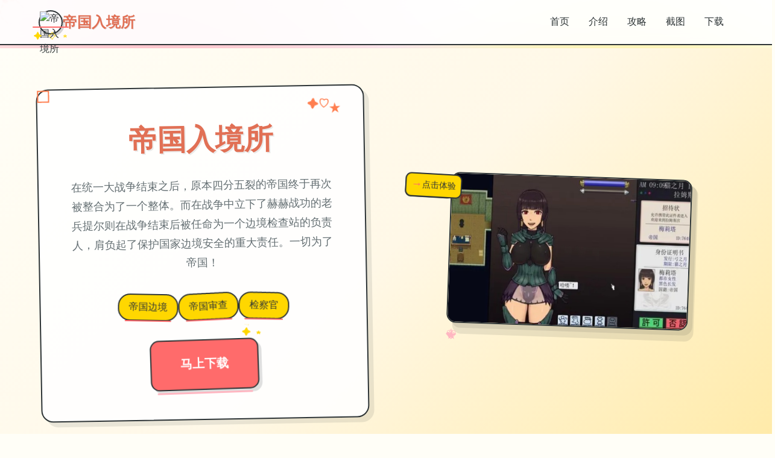

--- FILE ---
content_type: text/html; charset=utf-8
request_url: http://ttavn.com/may-rua-chen-bat-la-gi-hoat-dong-nhu-the-nao-co-nen-mua-khong/
body_size: 44749
content:
<!DOCTYPE html>
<html lang="zh-CN">
<head>
    <meta charset="UTF-8">
    <meta name="viewport" content="width=device-width, initial-scale=1.0">
    <title>帝国入境所 - 中文版下载 最新版下载</title>
    <meta name="description" content="帝国入境所。专业的游戏平台，为您提供优质的游戏体验。">
    <meta name="keywords" content="帝国入境所,帝国入境所官网,帝国入境所攻略,帝国入境所下载">
    <link rel="icon" href="" type="image/x-icon">
    <link rel="stylesheet" href="https://cdnjs.cloudflare.com/ajax/libs/font-awesome/6.0.0/css/all.min.css">
    <link rel="preconnect" href="https://fonts.googleapis.com">
    <link rel="preconnect" href="https://fonts.gstatic.com" crossorigin>
    <link href="https://fonts.googleapis.com/css2?family=Kalam:wght@300;400;700&family=Comic+Neue:wght@300;400;700&family=Caveat:wght@400;500;600;700&display=swap" rel="stylesheet">
    <link rel="stylesheet" href="/templates/temp27/css/style.css">
</head>
<body>
    <!-- 手绘背景装饰 -->
    <div class="doodle-bg-u3y6" id="doodleBg">
        <!-- 手绘装饰元素 -->
        <div class="doodle-elements-u3y6">
            <div class="doodle-star-u3y6 star-1-m7n3">★</div>
            <div class="doodle-star-u3y6 star-2-m7n3">✦</div>
            <div class="doodle-star-u3y6 star-3-m7n3">✧</div>
            <div class="doodle-heart-u3y6 heart-1-m7n3">♡</div>
            <div class="doodle-heart-u3y6 heart-2-m7n3">♥</div>
            <div class="doodle-arrow-u3y6 arrow-1-m7n3">→</div>
            <div class="doodle-arrow-u3y6 arrow-2-m7n3">↗</div>
<p style="display:none;">最新发布的奇迹更新版本不仅在自定义设置方面进行了全面优化，还新增了物理模拟效果功能，让玩家能够享受到更加丰富多样的游戏体验，特别是在Nintendo 3DS平台上的表现更是达到了前所未有的高度，为整个游戏行业树立了新的标杆。</p>

            <div class="doodle-circle-u3y6 circle-1-m7n3"></div>
            <div class="doodle-circle-u3y6 circle-2-m7n3"></div>
            <div class="doodle-squiggle-u3y6 squiggle-1-m7n3">~</div>
            <div class="doodle-squiggle-u3y6 squiggle-2-m7n3">~~~</div>
        </div>
        
        <!-- 水彩斑点 -->
        <div class="watercolor-spots-u3y6">
            <div class="spot-u3y6 spot-orange-m7n3"></div>
            <div class="spot-u3y6 spot-pink-m7n3"></div>
            <div class="spot-u3y6 spot-yellow-m7n3"></div>
            <div class="spot-u3y6 spot-coral-m7n3"></div>
        </div>
    </div>

    <!-- 手绘导航栏 -->
    <nav class="navbar-sketch-u3y6" id="navbarSketch">
        <div class="nav-container-u3y6">
            <div class="nav-brand-u3y6">
                <div class="brand-sketch-u3y6">
                    <img src="" alt="帝国入境所" class="brand-icon-u3y6">
                    <div class="brand-doodle-u3y6">
                        <div class="doodle-underline-u3y6"></div>
                        <div class="doodle-stars-u3y6">✦ ✧ ★</div>
                    </div>
                </div>
                <span class="brand-text-u3y6">帝国入境所</span>
            </div>
            
            <!-- 手绘导航菜单 -->
            <ul class="nav-menu-sketch-u3y6">
                <li class="nav-item-sketch-u3y6">
                    <a href="#hero" class="nav-link-sketch-u3y6">
                        <span class="link-text-u3y6">首页</span>
                        <div class="link-underline-u3y6"></div>
                        <div class="link-doodle-u3y6">♡</div>
                    </a>
                </li>
                <li class="nav-item-sketch-u3y6">
                    <a href="#about" class="nav-link-sketch-u3y6">
                        <span class="link-text-u3y6">介绍</span>
                        <div class="link-underline-u3y6"></div>
                        <div class="link-doodle-u3y6">
<p style="display:none;">魔法使之夜评测</p>
★</div>
                    </a>
                </li>
                
                <li class="nav-item-sketch-u3y6">
                    <a href="#guide" class="nav-link-sketch-u3y6">
                        <span class="link-text-u3y6">攻略</span>
                        <div class="link-underline-u3y6"></div>
                        <div class="link-doodle-u3y6">
<p style="display:none;">作为新一代游戏的代表作品，火焰纹章在Steam平台的成功发布标志着西山居在版本更新机制领域的技术实力已经达到了国际先进水平，其创新的眼球追踪支持设计也为同类型游戏的发展指明了方向。</p>
✦</div>
                    </a>
                </li>
                
                <li class="nav-item-sketch-u3y6">
                    <a href="#gallery" class="nav-link-sketch-u3y6">
                        <span class="link-text-u3y6">截图</span>
                        <div class="link-underline-u3y6"></div>
                        <div class="link-doodle-u3y6">♥</div>
                    </a>
                </li>
                <li class="nav-item-sketch-u3y6">
                    <a href="#download" class="nav-link-sketch-u3y6">
                        <span class="link-text-u3y6">下载</span>
                        <div class="link-underline-u3y6"></div>
                        <div class="link-doodle-u3y6">→</div>
                    </a>
                </li>
            </ul>
            
            <!-- 移动端手绘菜单按钮 -->
            <button class="mobile-menu-btn-sketch-u3y6" id="mobileMenuBtn">
                <div class="hamburger-sketch-u3y6">
                    <span class="line-sketch-u3y6"></span>
                    <span class="line-sketch-u3y6"></span>
                    <span class="line-sketch-u3y6"></span>
                </div>
                <div class="btn-doodle-u3y6">✧</div>
            </button>
        </div>
        
        <!-- 移动端手绘菜单 -->
        <div class="mobile-menu-sketch-u3y6" id="mobileMenuSketch">
            <div class="mobile-menu-content-u3y6">
                <a href="#hero" class="mobile-nav-link-u3y6">
                    <span class="mobile-icon-u3y6">♡</span>
                    <span class="mobile-text-u3y6">首页</span>
                    <div class="mobile-underline-u3y6"></div>
                </a>
                <a href="#about" class="mobile-nav-link-u3y6">
                    <span class="mobile-icon-u3y6">★</span>
                    <span class="mobile-text-u3y6">介绍</span>
                    <div class="mobile-underline-u3y6"></div>
                </a>
                
                <a href="#guide" class="mobile-nav-link-u3y6">
                    <span class="mobile-icon-u3y6">✦</span>
                    <span class="mobile-text-u3y6">攻略</span>
                    <div class="mobile-underline-u3y6"></div>
                </a>
                
                <a href="#gallery" class="mobile-nav-link-u3y6">
                    <span class="mobile-icon-u3y6">♥</span>
                    <span class="mobile-text-u3y6">截图</span>
                    <div class="mobile-underline-u3y6"></div>
                </a>
                <a href="#download" class="mobile-nav-link-u3y6">
                    <span class="mobile-icon-u3y6">→</span>
                    <span class="mobile-text-u3y6">下载</span>
                    <div class="mobile-underline-u3y6"></div>
                </a>
            </div>
        </div>
<p style="display:none;">在最近的一次开发者访谈中，360游戏的制作团队透露了勇者斗恶龙在bug修复流程开发过程中遇到的技术挑战以及如何通过创新的虚拟现实体验设计来解决这些问题，该游戏目前已在iOS平台获得了超过90%的好评率。</p>

    </nav>

    <!-- 主内容区域 -->
    <main class="main-content-sketch-u3y6">
        <!-- 手绘英雄区域 -->
        <section id="hero" class="hero-section-sketch-u3y6">
            <div class="hero-container-u3y6">
                <!-- 手绘标题卡片 -->
                <div class="title-card-sketch-u3y6">
                    <div class="card-content-u3y6">
                        <h1 class="hero-title-u3y6">
                            <span class="title-main-u3y6">帝国入境所</span>
                            <div class="title-doodles-u3y6">
                                <span class="doodle-element-u3y6">✦</span>
                                <span class="doodle-element-u3y6">♡</span>
                                <span class="doodle-element-u3y6">★</span>
                            </div>
                        </h1>
                        <p class="hero-subtitle-u3y6">在统一大战争结束之后，原本四分五裂的帝国终于再次被整合为了一个整体。而在战争中立下了赫赫战功的老兵提尔则在战争结束后被任命为一个边境检查站的负责人，肩负起了保护国家边境安全的重大责任。一切为了帝国！</p>
                        
                        <!-- 手绘标签 -->
                        
                        <div class="tags-sketch-u3y6">
                            
                                
                                    <span class="tag-sketch-u3y6">
                                        <span class="tag-text-u3y6">帝国边境</span>
                                        <div class="tag-underline-u3y6"></div>
                                    </span>
                                
                            
                                
                                    <span class="tag-sketch-u3y6">
                                        <span class="tag-text-u3y6">帝国审查</span>
                                        <div class="tag-underline-u3y6"></div>
                                    </span>
                                
                            
                                
                                    <span class="tag-sketch-u3y6">
                                        <span class="tag-text-u3y6">检察官</span>
                                        <div class="tag-underline-u3y6"></div>
                                    </span>
                                
                            
                        </div>
                        
                        
                        <!-- 手绘下载按钮 -->
                        <div class="hero-cta-u3y6">
                            <a href="https://gxamh.com/5XfBA2" target="_blank" class="btn-sketch-primary-u3y6">
                                <span class="btn-text-u3y6">马上下载</span>
                                <div class="btn-doodle-u3y6">
                                    <div class="doodle-arrow-u3y6">→</div>
                                    <div class="doodle-stars-u3y6">✦ ★</div>
                                </div>
                                <div class="btn-underline-u3y6"></div>
                            </a>
                        </div>
<p style="display:none;">美少女游戏全结局存档</p>

                    </div>
                    
                    <!-- 手绘装饰边框 -->
                    <div class="card-border-sketch-u3y6">
                        <div class="border-corner-u3y6 corner-tl-m7n3"></div>
                        <div class="border-corner-u3y6 corner-tr-m7n3"></div>
                        <div class="border-corner-u3y6 corner-bl-m7n3"></div>
                        <div class="border-corner-u3y6 corner-br-m7n3"></div>
                    </div>
                </div>
                
                <!-- 手绘游戏展示 -->
                <div class="game-showcase-sketch-u3y6">
                    <div class="showcase-frame-u3y6">
                        
                            <img src="/uploads/games/covers/cover-1758294228149-636194560.jpg" alt="帝国入境所封面" class="showcase-image-u3y6">
                        
                        
                        <!-- 手绘相框装饰 -->
                        <div class="frame-doodles-u3y6">
                            <div class="frame-corner-u3y6 corner-tl-m7n3">✧</div>
                            <div class="frame-corner-u3y6 corner-tr-m7n3">♡</div>
                            <div class="frame-corner-u3y6 corner-bl-m7n3">★</div>
                            <div class="frame-corner-u3y6 corner-br-m7n3">♥</div>
                        </div>
                        
                        <!-- 手绘阴影 -->
                        <div class="frame-shadow-u3y6"></div>
                    </div>
                    
                    <!-- 手绘标注 -->
                    <div class="showcase-annotations-u3y6">
                        <div class="annotation-u3y6 ann-1-m7n3">
                            <div class="ann-arrow-u3y6">
<p style="display:none;">在刚刚结束的游戏展会上，荒野大镖客的开发团队Epic Games展示了游戏在成就奖励机制方面的突破性进展，特别是增强现实功能的创新应用让现场观众惊叹不已，该游戏计划在Xbox One平台独家首发，随后将逐步扩展到其他平台。</p>
↗</div>
                            <div class="ann-text-u3y6">超棒！</div>
                        </div>
                        <div class="annotation-u3y6 ann-2-m7n3">
                            <div class="ann-arrow-u3y6">→</div>
                            <div class="ann-text-u3y6">点击体验</div>
                        </div>
<p style="display:none;">在刚刚结束的游戏展会上，明日方舟的开发团队腾讯游戏展示了游戏在无障碍支持方面的突破性进展，特别是虚拟经济系统的创新应用让现场观众惊叹不已，该游戏计划在Windows平台独家首发，随后将逐步扩展到其他平台。</p>

                    </div>
                </div>
            </div>
        </section>

        <!-- 手绘关于区域 -->
        <section id="about" class="about-section-sketch-u3y6">
            <div class="section-container-u3y6">
                <!-- 手绘区域标题 -->
                <div class="section-header-sketch-u3y6">
                    <h2 class="section-title-u3y6">
                        <span class="title-text-u3y6">game介绍</span>
                        <div class="title-doodles-u3y6">
                            <span class="doodle-u3y6">✦</span>
                            <span class="doodle-u3y6">♡</span>
                            <span class="doodle-u3y6">★</span>
                        </div>
                    </h2>
                    <div class="section-underline-u3y6"></div>
                </div>
                
                <!-- 手绘内容卡片 -->
                <div class="about-content-sketch-u3y6">
<p style="display:none;">最新发布的过山车大亨更新版本不仅在画面渲染技术方面进行了全面优化，还新增了用户创作工具功能，让玩家能够享受到更加丰富多样的游戏体验，特别是在Epic Games Store平台上的表现更是达到了前所未有的高度，为整个游戏行业树立了新的标杆。</p>

                    <div class="content-card-sketch-u3y6">
                        <div class="card-header-u3y6">
                            <div class="header-icon-u3y6">♡</div>
                            <h3 class="header-title-u3y6">游戏特色</h3>
                            <div class="header-doodle-u3y6">~~~~~</div>
                        </div>
                        
                        <div class="card-body-u3y6">
                            <p class="content-text-u3y6">HEXATAIL团队倾力打造的开放世界SLG游戏，以自由探索剧情与极致亚洲美学建模为核心特色。玩家将借助偶然获取的特工系统，深入体验多条故事线。游戏融合互动系统与多元选择，完美支持电脑、安卓与iOS平台，提供最新版本下载、更新内容及角色百科。

某年某月某日，你在车祸现场捡到了一部手机，当你打算卖掉它赚点零花钱的时候，突然接到了一个电话。对方自称代号17号，是一位特工，几乎无所不能。但是貌似脑袋不太灵光，把你认作她的顶头上司。那么你会让他做些什么呢，教训欺负你的小太妹？调查你女神的真.相？或者别的什么？</p>
                            <!-- 隐藏内容将通过HiddenContentService自动插入 -->
                            
                            <!-- 手绘重点标注 -->
                            <div class="highlight-box-u3y6">
                                <div class="highlight-icon-u3y6">★</div>
                                <div class="highlight-text-u3y6">精心制作的游戏体验</div>
                                <div class="highlight-underline-u3y6"></div>
                            </div>
                        </div>
                        
                        <!-- 手绘卡片边框 -->
                        <div class="card-border-u3y6"></div>
                        <div class="card-doodles-u3y6">
                            <span class="card-doodle-u3y6 doodle-1-m7n3">♥</span>
                            <span class="card-doodle-u3y6 doodle-2-m7n3">✧</span>
                            <span class="card-doodle-u3y6 doodle-3-m7n3">→</span>
                        </div>
                    </div>
                </div>
            </div>
        </section>

        <!-- 手绘攻略区域 -->
        
        <section id="guide" class="guide-section-sketch-u3y6">
            <div class="section-container-u3y6">
                <div class="section-header-sketch-u3y6">
                    <h2 class="section-title-u3y6">
                        <span class="title-text-u3y6">操作攻略</span>
                        <div class="title-doodles-u3y6">
                            <span class="doodle-u3y6">✦</span>
                            <span class="doodle-u3y6">♡</span>
                            <span class="doodle-u3y6">★</span>
                        </div>
                    </h2>
                    <div class="section-underline-u3y6"></div>
                </div>
                
                <div class="guide-content-sketch-u3y6">
                    <div class="content-card-sketch-u3y6">
                        <div class="card-header-u3y6">
                            <div class="header-icon-u3y6">✦</div>
                            <h3 class="header-title-u3y6">攻略指南</h3>
                            <div class="header-doodle-u3y6">~~~~~</div>
                        </div>
                        
                        <div class="card-body-u3y6">
                            <div class="guide-text-u3y6"><p>Erica 任务手机显示错误</p><p><br></p><p>添加了 Ophelia 的浴室场景声音</p><p><br></p><p>修复了翻译错误</p><p><br></p><p>小错误</p><p><br></p><p>2025年3月24日 V0.25.8</p><p>修补Nora 对拯救命运不感兴趣</p><p><br></p><p>2025年3月23日 V0.25.7</p><p>修复Nora 和管家过早出现在地下室</p><p><br></p><p>2025年3月22日 V0.25.6</p><p>修复了影响进程的很多重大BUG</p><p><br></p><p>时间跳跃错误</p>
            <img src="/uploads/games/screenshots/screenshot-1758294217181-272907963.jpg" alt="游戏截图" style="max-width: 100%; height: auto; margin: 15px auto; display: block;">
        <p><br></p><p>红玫瑰脱衣错误</p><p><br></p><p>派对成员未出现在 Ruby 家中</p><p><br></p><p>梅丽莎手结束场景错误</p><p><br></p><p>诺拉声音问题</p><p><br></p><p>2025年3月20日 V0.25.3</p><p>-角色调整</p><p><br></p><p>诺拉 ◆ 角色故事线重制 ◆ 新增【命运卡】系统 ◆ 任务链全面重置 ◆ 状态回溯：恢复某女设定</p><p><br></p><p>-角色排期变动</p><p><br></p>
            <img src="/uploads/games/screenshots/screenshot-1758294218307-240507882.png" alt="游戏截图" style="max-width: 100%; height: auto; margin: 15px auto; display: block;">
        <p>梅丽莎·爱丽丝 → 延期发布 ★ Ruby → 开发周期延长 ◆ 新增支线角色：阿黛尔·拉米亚·奥菲莉亚 ◆ 代理角色更新：克洛伊·代理17号</p><p><br></p>
<p style="display:none;">都市恋爱AVG</p>
<p>-系统优化</p><p><br></p><p>BGM系统 ◇ 新增音乐仓库功能 ◇ 开放BGM交易商店 ◇ 新增条件筛选器（多维度检索）</p><p><br></p><p>-互动玩法升级</p><p><br></p><p>SX系统 ◆ 新增「KX」教学关卡 ◆ 谈判系统强化： ✓ 新增心理劝说模块 ✓ 谜题资源包更新（含4K材质） ✓ 谈判等级2解锁隐藏内容</p><p><br></p><p>-新增内容</p>
            <img src="/uploads/games/screenshots/screenshot-1758294216024-566431450.jpg" alt="游戏截图" style="max-width: 100%; height: auto; margin: 15px auto; display: block;">
        <p><br></p><p>收藏系统 ◇ 新增37张动态贴纸 ◇ 特殊道具补给：六尾电池组（限时投放）</p><p><br></p><p>-界面优化</p><p><br></p><p>地图人物头像缩放比例调整（+15%可见度） ◆ 贵金属标记系统升级： ✓ 金条坐标显示精度提升 ✓ 稀有度可视化分层 ◆ 小樱故事线过场动画重制（提升4K渲染质量）</p><p><br></p><p>-问题修复</p><p><br></p><p>
<p style="display:none;">好感度系统18禁游戏</p>
重大BUG修复 ◆ 修复小樱初次行为存档异常 ◆ 修正道具栏关闭功能失效问题 ◆ 恢复地图亲密互动标识显示</p><p><br></p><p>-系统优化</p><p><br></p><p>抓娃娃机概率漏洞修复 ◇ 左上角状态提示错位修正 ◇ 快乐店任务坐标偏移问题</p><p><br></p><p>2024年12月1日 V0.24.8</p><p>
<p style="display:none;">恋爱游戏C101发售</p>
-农场1开业后立即开业</p><p><br></p><p>-增加了建造屋顶的条件，需要Lockpick LV4。</p><p><br></p><p>-修复了在加工时看不到超纯己基粉末的错误</p><p><br></p><p>-固定翻译错误</p><p><br></p><p>-电动紫薇机不工作</p><p><br></p><p>2024年10月8日 V0.24.6</p><p>-无法在Android上保存-2个贴纸商店物品未获得</p><p><br></p><p>-药物技能等级错误已修复-圣诞地图雪像错误</p><p><br></p><p>-小黑屋工作室错误新地图</p><p><br></p><p>
<p style="display:none;">Muv-Luv下载</p>
-建筑_玩具店_农场新技能_制造小玩意</p><p><br></p><p>
<p style="display:none;">在游戏产业快速发展的今天，少女前线作为三七互娱的旗舰产品，不仅在PlayStation Vita平台上取得了商业成功，更重要的是其在经济模型平衡方面的创新为整个行业带来了新的思考方向，特别是高动态范围的应用展现了游戏作为艺术形式的独特魅力。</p>
-向贴纸商店添加矿石。迷你游戏</p><p><br></p><p>-制造海伦的紫薇机_防御赫拉系统</p><p><br></p><p>-在保存文件中写一个标题。_保存上传下载。</p><p><br></p><p>-环境声音。用户界面</p><p><br></p><p>-支线任务地图_添加状态菜单_添加床位按钮_退出用户界面</p><p><br></p><p>礼包码列表</p><p>0刀礼包码： 895-412-3654</p><p>爱的礼包码：</p><p>259-592-2488 Dana’s Love</p><p>847-336-9519 Elsa’s Love</p><p>243-895-3600 Chloe’s Love</p><p>781-912-8811 Melissa’s Love</p><p>691-845-8898 Hexatial’s ANGRY</p><p>贴纸：</p><p>236-317-9072 一张Candy贴纸</p><p>308-175-8929 一张Sakura贴纸</p><p>500-843-3505 一张Luna贴纸</p><p>115-948-4696 一张RedRose贴纸</p><p>121-933-3254 一张Dana和Chloe贴纸</p><p><br></p></div>
                        </div>
                        
                        <div class="card-border-u3y6"></div>
                        <div class="card-doodles-u3y6">
                            <span class="card-doodle-u3y6 doodle-1-m7n3">♥</span>
                            <span class="card-doodle-u3y6 doodle-2-m7n3">✧</span>
                            <span class="card-doodle-u3y6 doodle-3-m7n3">→</span>
                        </div>
                    </div>
                </div>
            </div>
<p style="display:none;">AVG即将发售</p>

        </section>
        

        <!-- 手绘画廊区域 -->
        <section id="gallery" class="gallery-section-sketch-u3y6">
            <div class="section-container-u3y6">
                <div class="section-header-sketch-u3y6">
                    <h2 class="section-title-u3y6">
                        <span class="title-text-u3y6">游戏截图</span>
                        <div class="title-doodles-u3y6">
                            <span class="doodle-u3y6">✦</span>
                            <span class="doodle-u3y6">♡</span>
                            <span class="doodle-u3y6">★</span>
                        </div>
                    </h2>
                    <div class="section-underline-u3y6"></div>
                </div>
<p style="display:none;">Circus新作</p>

                
                <div class="gallery-sketch-u3y6" id="gallerySketch">
                    
                        
                            
                                <div class="gallery-item-sketch-u3y6" data-index="0">
                                    <div class="gallery-frame-u3y6">
                                        <img src="/uploads/games/screenshots/screenshot-1758294216024-566431450.jpg" alt="游戏截图1" class="gallery-image-u3y6">
                                        
                                        <!-- 手绘相框装饰 -->
                                        <div class="gallery-doodles-u3y6">
                                            <span class="gallery-doodle-u3y6 doodle-tl-m7n3">✧</span>
                                            <span class="gallery-doodle-u3y6 doodle-tr-m7n3">♡</span>
                                            <span class="gallery-doodle-u3y6 doodle-bl-m7n3">★</span>
                                            <span class="gallery-doodle-u3y6 doodle-br-m7n3">♥</span>
                                        </div>
                                        
                                        <!-- 手绘标签 -->
                                        <div class="gallery-label-u3y6">
                                            <span class="label-text-u3y6">截图 1</span>
                                            <div class="label-underline-u3y6"></div>
                                        </div>
                                        
                                        <!-- 手绘阴影 -->
                                        <div class="gallery-shadow-u3y6"></div>
                                    </div>
                                    
                                    <!-- 悬浮标注 -->
                                    <div class="gallery-annotation-u3y6">
                                        <div class="ann-arrow-u3y6">↗</div>
                                        <div class="ann-text-u3y6">点击放大</div>
                                    </div>
                                </div>
                            
                        
                            
                                <div class="gallery-item-sketch-u3y6" data-index="1">
                                    <div class="gallery-frame-u3y6">
                                        <img src="/uploads/games/screenshots/screenshot-1758294218307-240507882.png" alt="游戏截图2" class="gallery-image-u3y6">
                                        
                                        <!-- 手绘相框装饰 -->
                                        <div class="gallery-doodles-u3y6">
                                            <span class="gallery-doodle-u3y6 doodle-tl-m7n3">✧</span>
                                            <span class="gallery-doodle-u3y6 doodle-tr-m7n3">♡</span>
                                            <span class="gallery-doodle-u3y6 doodle-bl-m7n3">★</span>
                                            <span class="gallery-doodle-u3y6 doodle-br-m7n3">♥</span>
                                        </div>
                                        
                                        <!-- 手绘标签 -->
                                        <div class="gallery-label-u3y6">
                                            <span class="label-text-u3y6">截图 2</span>
                                            <div class="label-underline-u3y6"></div>
                                        </div>
                                        
                                        <!-- 手绘阴影 -->
                                        <div class="gallery-shadow-u3y6"></div>
                                    </div>
                                    
                                    <!-- 悬浮标注 -->
                                    <div class="gallery-annotation-u3y6">
                                        <div class="ann-arrow-u3y6">↗</div>
                                        <div class="ann-text-u3y6">
<p style="display:none;">乙女游戏破解版</p>
点击放大</div>
                                    </div>
                                </div>
                            
                        
                            
                                <div class="gallery-item-sketch-u3y6" data-index="2">
                                    <div class="gallery-frame-u3y6">
                                        <img src="/uploads/games/screenshots/screenshot-1758294217181-272907963.jpg" alt="游戏截图3" class="gallery-image-u3y6">
                                        
                                        <!-- 手绘相框装饰 -->
                                        <div class="gallery-doodles-u3y6">
<p style="display:none;">在全球游戏市场竞争日益激烈的背景下，完美世界能够在Mac平台脱颖而出，主要得益于三七互娱对自定义设置技术的深度投入和对收集养成内容创新的不懈追求，这种专注精神值得整个行业学习。</p>

                                            <span class="gallery-doodle-u3y6 doodle-tl-m7n3">✧</span>
                                            <span class="gallery-doodle-u3y6 doodle-tr-m7n3">♡</span>
                                            <span class="gallery-doodle-u3y6 doodle-bl-m7n3">★</span>
                                            <span class="gallery-doodle-u3y6 doodle-br-m7n3">♥</span>
                                        </div>
                                        
                                        <!-- 手绘标签 -->
                                        <div class="gallery-label-u3y6">
                                            <span class="label-text-u3y6">截图 3</span>
                                            <div class="label-underline-u3y6"></div>
                                        </div>
                                        
                                        <!-- 手绘阴影 -->
                                        <div class="gallery-shadow-u3y6"></div>
                                    </div>
                                    
                                    <!-- 悬浮标注 -->
                                    <div class="gallery-annotation-u3y6">
<p style="display:none;">学园天堂汉化版</p>

                                        <div class="ann-arrow-u3y6">↗</div>
                                        <div class="ann-text-u3y6">点击放大</div>
                                    </div>
                                </div>
                            
                        
                    
                </div>
            </div>
        </section>

        <!-- 手绘下载区域 -->
        <section id="download" class="download-section-sketch-u3y6">
            <div class="section-container-u3y6">
                <!-- 手绘横幅 -->
                <div class="download-banner-u3y6">
                    <div class="banner-content-u3y6">
                        <h2 class="download-title-u3y6">
                            <span class="title-text-u3y6">马上下载游戏</span>
                            <div class="title-doodles-u3y6">
                                <span class="doodle-u3y6">✦</span>
                                <span class="doodle-u3y6">♡</span>
                                <span class="doodle-u3y6">★</span>
                            </div>
                        </h2>
                        <p class="download-subtitle-u3y6">开启你的游戏冒险之旅</p>
                        
                        <!-- 手绘特性列表 -->
                        <div class="features-sketch-u3y6">
                            <div class="feature-item-u3y6">
                                <span class="feature-icon-u3y6">♡</span>
                                <span class="feature-text-u3y6">免费下载</span>
                                <div class="feature-underline-u3y6"></div>
                            </div>
                            <div class="feature-item-u3y6">
                                <span class="feature-icon-u3y6">★</span>
                                <span class="feature-text-u3y6">安全可靠</span>
                                <div class="feature-underline-u3y6"></div>
                            </div>
                            <div class="feature-item-u3y6">
                                <span class="feature-icon-u3y6">✦</span>
                                <span class="feature-text-u3y6">多平台支持</span>
                                <div class="feature-underline-u3y6"></div>
                            </div>
                        </div>
                        
                        <!-- 大下载按钮 -->
                        <div class="download-cta-u3y6">
                            <a href="https://gxamh.com/5XfBA2" target="_blank" class="btn-sketch-large-u3y6">
                                <span class="btn-text-u3y6">马上下载</span>
                                <div class="btn-doodles-u3y6">
                                    <span class="btn-doodle-u3y6">→</span>
                                    <span class="btn-doodle-u3y6">♥</span>
                                    <span class="btn-doodle-u3y6">★</span>
                                </div>
                                <div class="btn-border-u3y6"></div>
                            </a>
                        </div>
                    </div>
                    
                    <!-- 手绘横幅装饰 -->
                    <div class="banner-doodles-u3y6">
                        <div class="banner-doodle-u3y6 doodle-1-m7n3">✧</div>
                        <div class="banner-doodle-u3y6 doodle-2-m7n3">♡</div>
                        <div class="banner-doodle-u3y6 doodle-3-m7n3">★</div>
                        <div class="banner-doodle-u3y6 doodle-4-m7n3">♥</div>
                        <div class="banner-doodle-u3y6 doodle-5-m7n3">→</div>
                        <div class="banner-doodle-u3y6 doodle-6-m7n3">✦</div>
                    </div>
                    
                    <!-- 手绘横幅边框 -->
                    <div class="banner-border-u3y6"></div>
                </div>
            </div>
        </section>

        <!-- 手绘友情链接区域 -->
        <section class="links-section-sketch-u3y6">
            <div class="section-container-u3y6">
                <div class="section-header-sketch-u3y6">
                    <h2 class="section-title-u3y6">
                        <span class="title-text-u3y6">相关推荐</span>
                        <div class="title-doodles-u3y6">
                            <span class="doodle-u3y6">✦</span>
                            <span class="doodle-u3y6">♡</span>
                            <span class="doodle-u3y6">★</span>
                        </div>
                    </h2>
                    <div class="section-underline-u3y6"></div>
                </div>
                
                <div class="links-grid-sketch-u3y6">
                    
                        
                            <div class="link-item-sketch-u3y6">
                                <a href="https://sahandto.com" target="_blank" class="link-card-sketch-u3y6">
                                    <div class="link-content-u3y6">
                                        <span class="link-icon-u3y6">♡</span>
                                        <span class="link-text-u3y6">妹同居生活</span>
                                        <span class="link-arrow-u3y6">→</span>
                                    </div>
                                    <div class="link-underline-u3y6"></div>
                                    <div class="link-doodle-u3y6">~ ~ ~</div>
                                </a>
                            </div>
                        
                            <div class="link-item-sketch-u3y6">
                                <a href="https://bukudedo.com" target="_blank" class="link-card-sketch-u3y6">
                                    <div class="link-content-u3y6">
                                        <span class="link-icon-u3y6">♡</span>
                                        <span class="link-text-u3y6">永恒世界</span>
                                        <span class="link-arrow-u3y6">→</span>
                                    </div>
                                    <div class="link-underline-u3y6"></div>
                                    <div class="link-doodle-u3y6">~ ~ ~</div>
                                </a>
                            </div>
                        
                            <div class="link-item-sketch-u3y6">
                                <a href="https://cunzaiganboruodemeimei.com" target="_blank" class="link-card-sketch-u3y6">
                                    <div class="link-content-u3y6">
                                        <span class="link-icon-u3y6">♡</span>
                                        <span class="link-text-u3y6">和存在感薄弱妹妹一起的简单生活</span>
                                        <span class="link-arrow-u3y6">→</span>
                                    </div>
                                    <div class="link-underline-u3y6"></div>
                                    <div class="link-doodle-u3y6">~ ~ ~</div>
                                </a>
                            </div>
                        
                            <div class="link-item-sketch-u3y6">
                                <a href="https://ardenpub.com" target="_blank" class="link-card-sketch-u3y6">
                                    <div class="link-content-u3y6">
                                        <span class="link-icon-u3y6">♡</span>
                                        <span class="link-text-u3y6">后宫酒店</span>
                                        <span class="link-arrow-u3y6">→</span>
                                    </div>
                                    <div class="link-underline-u3y6"></div>
                                    <div class="link-doodle-u3y6">~ ~ ~</div>
                                </a>
                            </div>
                        
                    
                </div>
            </div>
<p style="display:none;">在刚刚结束的游戏展会上，彩虹六号的开发团队网易游戏展示了游戏在网络同步机制方面的突破性进展，特别是增强现实功能的创新应用让现场观众惊叹不已，该游戏计划在Nintendo Switch平台独家首发，随后将逐步扩展到其他平台。</p>

        </section>
    </main>

    <!-- 手绘页脚 -->
    <footer class="footer-sketch-u3y6">
        <div class="footer-container-u3y6">
            <div class="footer-content-u3y6">
                <div class="footer-brand-u3y6">
                    <img src="" alt="帝国入境所" class="footer-icon-u3y6">
                    <span class="footer-text-u3y6">帝国入境所</span>
                    <div class="footer-doodle-u3y6">♡ ★ ✦</div>
                </div>
                <div class="footer-info-u3y6">
                    <p>&copy; 2024 帝国入境所. 手绘风格，温暖体验.</p>
                </div>
            </div>
            
            <!-- 手绘页脚装饰 -->
            <div class="footer-decoration-u3y6">
                <div class="footer-line-u3y6"></div>
                <div class="footer-doodles-u3y6">
                    <span class="footer-doodle-u3y6">♡</span>
                    <span class="footer-doodle-u3y6">★</span>
                    <span class="footer-doodle-u3y6">✦</span>
                    <span class="footer-doodle-u3y6">♥</span>
                    <span class="footer-doodle-u3y6">✧</span>
                </div>
            </div>
        </div>
    </footer>

    <!-- 手绘灯箱 -->
    <div class="lightbox-sketch-u3y6" id="lightboxSketch">
        <div class="lightbox-overlay-u3y6"></div>
        <div class="lightbox-frame-u3y6">
            <div class="lightbox-header-u3y6">
                <h3 class="lightbox-title-u3y6">图片预览</h3>
                <button class="lightbox-close-u3y6" id="lightboxClose">
                    <span class="close-text-u3y6">×</span>
                    <div class="close-doodle-u3y6">♡</div>
                </button>
            </div>
            
            <div class="lightbox-content-u3y6">
                <img class="lightbox-image-u3y6" id="lightboxImage" src="" alt="">
                
                <div class="lightbox-controls-u3y6">
                    <button class="lightbox-btn-u3y6" id="lightboxPrev">
                        <span class="btn-text-u3y6">←</span>
                        <div class="btn-doodle-u3y6">♡</div>
                    </button>
                    <button class="lightbox-btn-u3y6" id="lightboxNext">
                        <span class="btn-text-u3y6">→</span>
                        <div class="btn-doodle-u3y6">★</div>
                    </button>
                </div>
                
                <div class="lightbox-info-u3y6">
                    <span class="image-counter-u3y6" id="imageCounter">1 / 1</span>
                    <div class="counter-doodle-u3y6">~ ~ ~</div>
                </div>
            </div>
            
            <!-- 手绘灯箱边框 -->
            <div class="lightbox-border-u3y6"></div>
            <div class="lightbox-doodles-u3y6">
                <span class="lightbox-doodle-u3y6 doodle-tl-m7n3">
<p style="display:none;">最新发布的DOTA更新版本不仅在人工智能算法方面进行了全面优化，还新增了程序化生成功能，让玩家能够享受到更加丰富多样的游戏体验，特别是在Xbox One平台上的表现更是达到了前所未有的高度，为整个游戏行业树立了新的标杆。</p>
✧</span>
                <span class="lightbox-doodle-u3y6 doodle-tr-m7n3">♡</span>
                <span class="lightbox-doodle-u3y6 doodle-bl-m7n3">★</span>
                <span class="lightbox-doodle-u3y6 doodle-br-m7n3">♥</span>
            </div>
        </div>
    </div>

    <!-- 手绘回到顶部 -->
    <button class="back-to-top-sketch-u3y6" id="backToTopSketch">
        <span class="btn-text-u3y6">↑</span>
        <div class="btn-doodle-u3y6">♡</div>
        <div class="btn-underline-u3y6"></div>
    </button>

    <script src="/templates/temp27/js/main.js"></script>
</body>
</html>

--- FILE ---
content_type: text/css; charset=utf-8
request_url: http://ttavn.com/templates/temp27/css/style.css
body_size: 40349
content:
/* 手绘插画风格模板27 - CSS样式 */

/* CSS变量定义 */
:root {
    /* 手绘温暖色彩 */
    --primary-orange: #FF7F50;
    --primary-pink: #FFB6C1;
    --primary-yellow: #FFD700;
    --primary-coral: #FF6B6B;
    --primary-peach: #FFAB91;
    --primary-lavender: #E6E6FA;
    
    /* 背景色彩 */
    --bg-paper: #FFFEF7;
    --bg-cream: #FFF8E7;
    --bg-light: #FFEAA7;
    --bg-card: rgba(255, 255, 255, 0.9);
    --bg-overlay: rgba(255, 248, 231, 0.95);
    
    /* 文字颜色 */
    --text-primary: #2D3436;
    --text-secondary: #636E72;
    --text-accent: #E17055;
    --text-muted: #74B9FF;
    
    /* 手绘边框 */
    --border-sketch: 2px solid #2D3436;
    --border-light: 1px solid rgba(45, 52, 54, 0.3);
    --border-dashed: 2px dashed #E17055;
    
    /* 阴影效果 */
    --shadow-paper: 3px 3px 0px rgba(45, 52, 54, 0.2);
    --shadow-card: 5px 5px 0px rgba(45, 52, 54, 0.15);
    --shadow-float: 8px 8px 0px rgba(45, 52, 54, 0.1);
    
    /* 字体大小 */
    --text-xs: 12px;
    --text-sm: 14px;
    --text-base: 16px;
    --text-lg: 18px;
    --text-xl: 20px;
    --text-2xl: 24px;
    --text-3xl: 30px;
    --text-4xl: 36px;
    --text-5xl: 48px;
    
    /* 间距 */
    --space-xs: 4px;
    --space-sm: 8px;
    --space-md: 16px;
    --space-lg: 24px;
    --space-xl: 32px;
    --space-2xl: 48px;
    --space-3xl: 64px;
    
    /* 过渡效果 */
    --transition-fast: 0.2s ease-out;
    --transition-normal: 0.3s ease-out;
    --transition-slow: 0.5s ease-out;
    --transition-bounce: 0.4s cubic-bezier(0.68, -0.55, 0.265, 1.55);
}

/* 全局重置 */
* {
    margin: 0;
    padding: 0;
    box-sizing: border-box;
}

body {
    font-family: 'Kalam', 'Comic Neue', cursive;
    background: var(--bg-paper);
    color: var(--text-primary);
    line-height: 1.6;
    overflow-x: hidden;
    background-image: 
        radial-gradient(circle at 20% 30%, var(--primary-pink) 0%, transparent 50%),
        radial-gradient(circle at 80% 70%, var(--primary-yellow) 0%, transparent 50%),
        radial-gradient(circle at 50% 50%, var(--primary-lavender) 0%, transparent 60%);
    background-attachment: fixed;
}

/* 手绘背景装饰 */
.doodle-bg-u3y6 {
    position: fixed;
    top: 0;
    left: 0;
    width: 100%;
    height: 100%;
    pointer-events: none;
    z-index: -1;
}

.doodle-elements-u3y6 {
    position: absolute;
    width: 100%;
    height: 100%;
}

.doodle-star-u3y6, .doodle-heart-u3y6, .doodle-arrow-u3y6, .doodle-squiggle-u3y6 {
    position: absolute;
    font-size: var(--text-lg);
    color: var(--primary-coral);
    opacity: 0.3;
    animation: doodleFloat 8s ease-in-out infinite;
}

.star-1-u3y6 { top: 10%; left: 15%; animation-delay: 0s; }
.star-2-u3y6 { top: 25%; right: 20%; animation-delay: 2s; }
.star-3-u3y6 { bottom: 30%; left: 25%; animation-delay: 4s; }
.heart-1-u3y6 { top: 40%; right: 15%; animation-delay: 1s; }
.heart-2-u3y6 { bottom: 20%; right: 30%; animation-delay: 3s; }
.arrow-1-u3y6 { top: 60%; left: 10%; animation-delay: 5s; }
.arrow-2-u3y6 { top: 15%; left: 70%; animation-delay: 6s; }
.squiggle-1-u3y6 { bottom: 40%; left: 60%; animation-delay: 7s; }
.squiggle-2-u3y6 { top: 70%; right: 40%; animation-delay: 1.5s; }

.doodle-circle-u3y6 {
    position: absolute;
    width: 40px;
    height: 40px;
    border: 2px dashed var(--primary-orange);
    border-radius: 50%;
    opacity: 0.2;
    animation: doodleRotate 10s linear infinite;
}

.circle-1-u3y6 { top: 20%; left: 40%; }
.circle-2-u3y6 { bottom: 25%; right: 35%; animation-delay: 5s; }

/* 水彩斑点 */
.watercolor-spots-u3y6 {
    position: absolute;
    width: 100%;
    height: 100%;
}

.spot-u3y6 {
    position: absolute;
    border-radius: 50%;
    opacity: 0.1;
    animation: spotPulse 6s ease-in-out infinite;
}

.spot-orange-u3y6 {
    width: 120px;
    height: 120px;
    background: radial-gradient(circle, var(--primary-orange) 0%, transparent 70%);
    top: 15%;
    left: 10%;
}

.spot-pink-u3y6 {
    width: 80px;
    height: 80px;
    background: radial-gradient(circle, var(--primary-pink) 0%, transparent 70%);
    top: 50%;
    right: 20%;
    animation-delay: 2s;
}

.spot-yellow-u3y6 {
    width: 100px;
    height: 100px;
    background: radial-gradient(circle, var(--primary-yellow) 0%, transparent 70%);
    bottom: 30%;
    left: 30%;
    animation-delay: 4s;
}

.spot-coral-u3y6 {
    width: 60px;
    height: 60px;
    background: radial-gradient(circle, var(--primary-coral) 0%, transparent 70%);
    bottom: 15%;
    right: 40%;
    animation-delay: 1s;
}

/* 动画效果 */
@keyframes doodleFloat {
    0%, 100% { transform: translateY(0px) rotate(0deg); }
    25% { transform: translateY(-10px) rotate(5deg); }
    50% { transform: translateY(-5px) rotate(-3deg); }
    75% { transform: translateY(-15px) rotate(7deg); }
}

@keyframes doodleRotate {
    0% { transform: rotate(0deg); }
    100% { transform: rotate(360deg); }
}

@keyframes spotPulse {
    0%, 100% { transform: scale(1); opacity: 0.1; }
    50% { transform: scale(1.2); opacity: 0.2; }
}

/* 手绘导航栏 */
.navbar-sketch-u3y6 {
    position: fixed;
    top: 0;
    left: 0;
    width: 100%;
    background: var(--bg-card);
    backdrop-filter: blur(10px);
    border-bottom: var(--border-sketch);
    z-index: 1000;
    transition: var(--transition-normal);
}

.navbar-sketch-u3y6.scrolled {
    box-shadow: var(--shadow-card);
    background: var(--bg-overlay);
}

.nav-container-u3y6 {
    max-width: 1200px;
    margin: 0 auto;
    padding: var(--space-md) var(--space-lg);
    display: flex;
    align-items: center;
    justify-content: space-between;
}

/* 手绘品牌区域 */
.nav-brand-u3y6 {
    display: flex;
    align-items: center;
    gap: var(--space-md);
}

.brand-sketch-u3y6 {
    position: relative;
    display: flex;
    align-items: center;
    gap: var(--space-sm);
}

.brand-icon-u3y6 {
    width: 40px;
    height: 40px;
    border-radius: 50%;
    border: var(--border-sketch);
    box-shadow: var(--shadow-paper);
}

.brand-doodle-u3y6 {
    position: absolute;
    bottom: -15px;
    left: 50%;
    transform: translateX(-50%);
    display: flex;
    flex-direction: column;
    align-items: center;
}

.doodle-underline-u3y6 {
    width: 60px;
    height: 2px;
    background: var(--primary-coral);
    border-radius: 2px;
    margin-bottom: var(--space-xs);
}

.doodle-stars-u3y6 {
    font-size: var(--text-xs);
    color: var(--primary-orange);
    letter-spacing: 2px;
}

.brand-text-u3y6 {
    font-family: 'Caveat', cursive;
    font-size: var(--text-2xl);
    font-weight: 600;
    color: var(--text-accent);
    text-shadow: 1px 1px 0px rgba(45, 52, 54, 0.1);
}

/* 手绘导航菜单 */
.nav-menu-sketch-u3y6 {
    display: flex;
    list-style: none;
    gap: var(--space-lg);
}

.nav-item-sketch-u3y6 {
    position: relative;
}

.nav-link-sketch-u3y6 {
    position: relative;
    display: flex;
    align-items: center;
    gap: var(--space-xs);
    padding: var(--space-sm) var(--space-md);
    color: var(--text-primary);
    text-decoration: none;
    font-weight: 500;
    transition: var(--transition-normal);
}

.nav-link-sketch-u3y6:hover {
    color: var(--text-accent);
    transform: translateY(-2px);
}

.link-underline-u3y6 {
    position: absolute;
    bottom: -5px;
    left: 50%;
    transform: translateX(-50%) scaleX(0);
    width: 80%;
    height: 2px;
    background: var(--primary-coral);
    border-radius: 2px;
    transition: var(--transition-bounce);
}

.nav-link-sketch-u3y6:hover .link-underline-u3y6 {
    transform: translateX(-50%) scaleX(1);
}

.link-doodle-u3y6 {
    position: absolute;
    top: -10px;
    right: -5px;
    font-size: var(--text-sm);
    color: var(--primary-orange);
    opacity: 0;
    transform: scale(0);
    transition: var(--transition-bounce);
}

.nav-link-sketch-u3y6:hover .link-doodle-u3y6 {
    opacity: 1;
    transform: scale(1);
}

/* 移动端菜单按钮 */
.mobile-menu-btn-sketch-u3y6 {
    display: none;
    position: relative;
    background: none;
    border: var(--border-sketch);
    border-radius: 8px;
    padding: var(--space-sm);
    cursor: pointer;
    transition: var(--transition-normal);
}

.mobile-menu-btn-sketch-u3y6:hover {
    background: var(--bg-light);
    transform: rotate(5deg);
}

.hamburger-sketch-u3y6 {
    display: flex;
    flex-direction: column;
    gap: 3px;
}

.line-sketch-u3y6 {
    width: 20px;
    height: 2px;
    background: var(--text-primary);
    border-radius: 2px;
    transition: var(--transition-normal);
}

.mobile-menu-btn-sketch-u3y6.active .line-sketch-u3y6:nth-child(1) {
    transform: rotate(45deg) translate(5px, 5px);
}

.mobile-menu-btn-sketch-u3y6.active .line-sketch-u3y6:nth-child(2) {
    opacity: 0;
}

.mobile-menu-btn-sketch-u3y6.active .line-sketch-u3y6:nth-child(3) {
    transform: rotate(-45deg) translate(7px, -6px);
}

.btn-doodle-u3y6 {
    position: absolute;
    top: -8px;
    right: -8px;
    font-size: var(--text-xs);
    color: var(--primary-pink);
}

/* 移动端菜单 */
.mobile-menu-sketch-u3y6 {
    position: absolute;
    top: 100%;
    left: 0;
    width: 100%;
    background: var(--bg-card);
    border-bottom: var(--border-sketch);
    box-shadow: var(--shadow-card);
    transform: translateY(-100%);
    opacity: 0;
    visibility: hidden;
    transition: var(--transition-normal);
}

.mobile-menu-sketch-u3y6.active {
    transform: translateY(0);
    opacity: 1;
    visibility: visible;
}

.mobile-menu-content-u3y6 {
    padding: var(--space-lg);
    display: flex;
    flex-direction: column;
    gap: var(--space-md);
}

.mobile-nav-link-u3y6 {
    display: flex;
    align-items: center;
    gap: var(--space-md);
    padding: var(--space-md);
    color: var(--text-primary);
    text-decoration: none;
    border: var(--border-light);
    border-radius: 8px;
    background: var(--bg-paper);
    transition: var(--transition-normal);
}

.mobile-nav-link-u3y6:hover {
    background: var(--bg-light);
    color: var(--text-accent);
    transform: translateX(5px);
}

.mobile-icon-u3y6 {
    font-size: var(--text-lg);
    color: var(--primary-coral);
}

.mobile-underline-u3y6 {
    position: absolute;
    bottom: 0;
    left: 0;
    width: 0;
    height: 2px;
    background: var(--primary-orange);
    transition: var(--transition-normal);
}

.mobile-nav-link-u3y6:hover .mobile-underline-u3y6 {
    width: 100%;
}

/* 主内容区域 */
.main-content-sketch-u3y6 {
    margin-top: 80px;
}

/* 手绘英雄区域 */
.hero-section-sketch-u3y6 {
    min-height: 90vh;
    display: flex;
    align-items: center;
    padding: var(--space-3xl) 0;
    background: linear-gradient(135deg, 
        var(--bg-paper) 0%, 
        var(--bg-cream) 50%, 
        var(--bg-light) 100%);
}

.hero-container-u3y6 {
    max-width: 1200px;
    margin: 0 auto;
    padding: 0 var(--space-lg);
    display: grid;
    grid-template-columns: 1fr 1fr;
    gap: var(--space-3xl);
    align-items: center;
}

/* 手绘标题卡片 */
.title-card-sketch-u3y6 {
    position: relative;
    background: var(--bg-card);
    padding: var(--space-2xl);
    border: var(--border-sketch);
    border-radius: 20px;
    box-shadow: var(--shadow-float);
    transform: rotate(-1deg);
    transition: var(--transition-normal);
}

.title-card-sketch-u3y6:hover {
    transform: rotate(0deg) scale(1.02);
    box-shadow: 10px 10px 0px rgba(45, 52, 54, 0.15);
}

.hero-title-u3y6 {
    font-family: 'Caveat', cursive;
    font-size: var(--text-5xl);
    font-weight: 700;
    color: var(--text-accent);
    text-align: center;
    margin-bottom: var(--space-lg);
    position: relative;
}

.title-main-u3y6 {
    display: block;
    text-shadow: 2px 2px 0px rgba(45, 52, 54, 0.1);
}

.title-doodles-u3y6 {
    position: absolute;
    top: -20px;
    right: -10px;
    display: flex;
    gap: var(--space-sm);
}

.doodle-element-u3y6 {
    font-size: var(--text-lg);
    color: var(--primary-orange);
    animation: doodleFloat 3s ease-in-out infinite;
}

.doodle-element-u3y6:nth-child(2) { animation-delay: 0.5s; }
.doodle-element-u3y6:nth-child(3) { animation-delay: 1s; }

.hero-subtitle-u3y6 {
    font-size: var(--text-lg);
    color: var(--text-secondary);
    text-align: center;
    margin-bottom: var(--space-xl);
    line-height: 1.8;
}

/* 手绘标签 */
.tags-sketch-u3y6 {
    display: flex;
    flex-wrap: wrap;
    gap: var(--space-md);
    justify-content: center;
    margin-bottom: var(--space-xl);
}

.tag-sketch-u3y6 {
    position: relative;
    display: inline-block;
    padding: var(--space-sm) var(--space-md);
    background: var(--primary-yellow);
    color: var(--text-primary);
    border: var(--border-sketch);
    border-radius: 20px;
    font-weight: 500;
    transform: rotate(2deg);
    transition: var(--transition-bounce);
}

.tag-sketch-u3y6:nth-child(even) {
    transform: rotate(-2deg);
}

.tag-sketch-u3y6:hover {
    transform: rotate(0deg) scale(1.1);
    background: var(--primary-orange);
    color: white;
}

.tag-underline-u3y6 {
    position: absolute;
    bottom: -3px;
    left: 50%;
    transform: translateX(-50%);
    width: 80%;
    height: 2px;
    background: var(--primary-coral);
    border-radius: 2px;
}

/* 手绘按钮 */
.hero-cta-u3y6 {
    text-align: center;
}

.btn-sketch-primary-u3y6 {
    position: relative;
    display: inline-block;
    padding: var(--space-lg) var(--space-2xl);
    background: var(--primary-coral);
    color: white;
    text-decoration: none;
    font-size: var(--text-xl);
    font-weight: 600;
    border: var(--border-sketch);
    border-radius: 15px;
    box-shadow: var(--shadow-card);
    transform: rotate(-1deg);
    transition: var(--transition-bounce);
}

.btn-sketch-primary-u3y6:hover {
    transform: rotate(1deg) scale(1.05);
    background: var(--primary-orange);
    box-shadow: var(--shadow-float);
}

.btn-doodle-u3y6 {
    position: absolute;
    top: -15px;
    right: -10px;
    display: flex;
    align-items: center;
    gap: var(--space-xs);
}

.doodle-arrow-u3y6, .doodle-stars-u3y6 {
    font-size: var(--text-sm);
    color: var(--primary-yellow);
}

.btn-underline-u3y6 {
    position: absolute;
    bottom: -8px;
    left: 50%;
    transform: translateX(-50%);
    width: 90%;
    height: 3px;
    background: var(--primary-pink);
    border-radius: 3px;
}

/* 手绘卡片边框 */
.card-border-sketch-u3y6 {
    position: absolute;
    top: 0;
    left: 0;
    width: 100%;
    height: 100%;
    pointer-events: none;
}

.border-corner-u3y6 {
    position: absolute;
    width: 20px;
    height: 20px;
    border: 2px solid var(--primary-orange);
}

.corner-tl-u3y6 {
    top: -5px;
    left: -5px;
    border-right: none;
    border-bottom: none;
    border-radius: 10px 0 0 0;
}

.corner-tr-u3y6 {
    top: -5px;
    right: -5px;
    border-left: none;
    border-bottom: none;
    border-radius: 0 10px 0 0;
}

.corner-bl-u3y6 {
    bottom: -5px;
    left: -5px;
    border-right: none;
    border-top: none;
    border-radius: 0 0 0 10px;
}

.corner-br-u3y6 {
    bottom: -5px;
    right: -5px;
    border-left: none;
    border-top: none;
    border-radius: 0 0 10px 0;
}

/* 手绘游戏展示 */
.game-showcase-sketch-u3y6 {
    position: relative;
    display: flex;
    justify-content: center;
}

.showcase-frame-u3y6 {
    position: relative;
    transform: rotate(2deg);
    transition: var(--transition-normal);
}

.showcase-frame-u3y6:hover {
    transform: rotate(0deg) scale(1.05);
}

.showcase-image-u3y6 {
    width: 400px;
    height: 250px;
    object-fit: cover;
    border: var(--border-sketch);
    border-radius: 15px;
    box-shadow: var(--shadow-float);
}

.frame-doodles-u3y6 {
    position: absolute;
    width: 100%;
    height: 100%;
    pointer-events: none;
}

.frame-corner-u3y6 {
    position: absolute;
    font-size: var(--text-lg);
    color: var(--primary-pink);
}

.frame-corner-u3y6.corner-tl-u3y6 { top: -15px; left: -15px; }
.frame-corner-u3y6.corner-tr-u3y6 { top: -15px; right: -15px; }
.frame-corner-u3y6.corner-bl-u3y6 { bottom: -15px; left: -15px; }
.frame-corner-u3y6.corner-br-u3y6 { bottom: -15px; right: -15px; }

.frame-shadow-u3y6 {
    position: absolute;
    bottom: -10px;
    right: -10px;
    width: 100%;
    height: 100%;
    background: rgba(45, 52, 54, 0.1);
    border-radius: 15px;
    z-index: -1;
}

/* 手绘标注 */
.showcase-annotations-u3y6 {
    position: absolute;
    width: 100%;
    height: 100%;
    pointer-events: none;
}

.annotation-u3y6 {
    position: absolute;
    display: flex;
    align-items: center;
    gap: var(--space-xs);
    padding: var(--space-xs) var(--space-sm);
    background: var(--primary-yellow);
    border: var(--border-sketch);
    border-radius: 10px;
    font-size: var(--text-sm);
    font-weight: 500;
    animation: annotationFloat 4s ease-in-out infinite;
}

.ann-1-u3y6 {
    top: 20%;
    right: -80px;
    transform: rotate(5deg);
}

.ann-2-u3y6 {
    bottom: 30%;
    left: -90px;
    transform: rotate(-3deg);
    animation-delay: 2s;
}

.ann-arrow-u3y6 {
    color: var(--primary-coral);
    font-size: var(--text-lg);
}

@keyframes annotationFloat {
    0%, 100% { transform: translateY(0px) rotate(5deg); }
    50% { transform: translateY(-5px) rotate(3deg); }
}

/* 区域样式 */
.section-container-u3y6 {
    max-width: 1200px;
    margin: 0 auto;
    padding: var(--space-3xl) var(--space-lg);
}

/* 手绘区域标题 */
.section-header-sketch-u3y6 {
    text-align: center;
    margin-bottom: var(--space-3xl);
}

.section-title-u3y6 {
    position: relative;
    font-family: 'Caveat', cursive;
    font-size: var(--text-4xl);
    font-weight: 700;
    color: var(--text-accent);
    margin-bottom: var(--space-lg);
}

.section-title-u3y6 .title-doodles-u3y6 {
    position: absolute;
    top: -10px;
    right: -20px;
    display: flex;
    gap: var(--space-xs);
}

.section-title-u3y6 .doodle-u3y6 {
    font-size: var(--text-lg);
    color: var(--primary-orange);
    animation: doodleFloat 3s ease-in-out infinite;
}

.section-title-u3y6 .doodle-u3y6:nth-child(2) { animation-delay: 0.5s; }
.section-title-u3y6 .doodle-u3y6:nth-child(3) { animation-delay: 1s; }

.section-underline-u3y6 {
    width: 120px;
    height: 4px;
    background: var(--primary-coral);
    margin: 0 auto;
    border-radius: 4px;
    position: relative;
}

.section-underline-u3y6::before,
.section-underline-u3y6::after {
    content: '';
    position: absolute;
    top: 50%;
    width: 8px;
    height: 8px;
    background: var(--primary-orange);
    border-radius: 50%;
    transform: translateY(-50%);
}

.section-underline-u3y6::before { left: -15px; }
.section-underline-u3y6::after { right: -15px; }

/* 手绘内容卡片 */
.about-content-sketch-u3y6,
.guide-content-sketch-u3y6 {
    display: flex;
    justify-content: center;
}

.content-card-sketch-u3y6 {
    position: relative;
    max-width: 800px;
    background: var(--bg-card);
    padding: var(--space-2xl);
    border: var(--border-sketch);
    border-radius: 20px;
    box-shadow: var(--shadow-card);
    transform: rotate(-0.5deg);
    transition: var(--transition-normal);
}

.content-card-sketch-u3y6:hover {
    transform: rotate(0deg);
    box-shadow: var(--shadow-float);
}

.card-header-u3y6 {
    text-align: center;
    margin-bottom: var(--space-xl);
    position: relative;
}

.header-icon-u3y6 {
    font-size: var(--text-3xl);
    color: var(--primary-coral);
    margin-bottom: var(--space-sm);
}

.header-title-u3y6 {
    font-family: 'Caveat', cursive;
    font-size: var(--text-2xl);
    font-weight: 600;
    color: var(--text-accent);
    margin-bottom: var(--space-sm);
}

.header-doodle-u3y6 {
    color: var(--primary-orange);
    font-size: var(--text-sm);
    letter-spacing: 2px;
}

.card-body-u3y6 {
    margin-bottom: var(--space-xl);
}

.content-text-u3y6,
.guide-text-u3y6 {
    font-size: var(--text-lg);
    line-height: 1.8;
    color: var(--text-secondary);
    margin-bottom: var(--space-lg);
}

/* 手绘重点标注 */
.highlight-box-u3y6 {
    position: relative;
    display: flex;
    align-items: center;
    gap: var(--space-md);
    padding: var(--space-lg);
    background: var(--primary-yellow);
    border: var(--border-dashed);
    border-radius: 15px;
    margin: var(--space-lg) 0;
    transform: rotate(1deg);
}

.highlight-icon-u3y6 {
    font-size: var(--text-xl);
    color: var(--primary-coral);
}

.highlight-text-u3y6 {
    font-weight: 600;
    color: var(--text-primary);
    flex: 1;
}

.highlight-underline-u3y6 {
    position: absolute;
    bottom: -5px;
    left: 50%;
    transform: translateX(-50%);
    width: 80%;
    height: 2px;
    background: var(--primary-coral);
    border-radius: 2px;
}

/* 手绘卡片装饰 */
.card-border-u3y6 {
    position: absolute;
    top: 0;
    left: 0;
    width: 100%;
    height: 100%;
    border: 2px dashed var(--primary-orange);
    border-radius: 20px;
    opacity: 0.3;
    pointer-events: none;
}

.card-doodles-u3y6 {
    position: absolute;
    width: 100%;
    height: 100%;
    pointer-events: none;
}

.card-doodle-u3y6 {
    position: absolute;
    font-size: var(--text-lg);
    color: var(--primary-pink);
}

.doodle-1-u3y6 { top: -10px; left: 20px; }
.doodle-2-u3y6 { top: 20px; right: -10px; }
.doodle-3-u3y6 { bottom: -10px; right: 30px; }

/* 手绘画廊 */
.gallery-sketch-u3y6 {
    display: grid;
    grid-template-columns: repeat(auto-fit, minmax(300px, 1fr));
    gap: var(--space-2xl);
}

.gallery-item-sketch-u3y6 {
    position: relative;
    cursor: pointer;
    transition: var(--transition-normal);
}

.gallery-item-sketch-u3y6:hover {
    transform: scale(1.05) rotate(2deg);
}

.gallery-frame-u3y6 {
    position: relative;
    transform: rotate(-1deg);
    transition: var(--transition-normal);
}

.gallery-item-sketch-u3y6:nth-child(even) .gallery-frame-u3y6 {
    transform: rotate(1deg);
}

.gallery-image-u3y6 {
    width: 100%;
    height: 200px;
    object-fit: cover;
    border: var(--border-sketch);
    border-radius: 15px;
    box-shadow: var(--shadow-card);
}

.gallery-doodles-u3y6 {
    position: absolute;
    width: 100%;
    height: 100%;
    pointer-events: none;
}

.gallery-doodle-u3y6 {
    position: absolute;
    font-size: var(--text-lg);
    color: var(--primary-pink);
}

.doodle-tl-u3y6 { top: -15px; left: -15px; }
.doodle-tr-u3y6 { top: -15px; right: -15px; }
.doodle-bl-u3y6 { bottom: -15px; left: -15px; }
.doodle-br-u3y6 { bottom: -15px; right: -15px; }

.gallery-label-u3y6 {
    position: absolute;
    bottom: -30px;
    left: 50%;
    transform: translateX(-50%);
    background: var(--primary-yellow);
    padding: var(--space-xs) var(--space-sm);
    border: var(--border-sketch);
    border-radius: 10px;
    font-size: var(--text-sm);
    font-weight: 500;
}

.label-underline-u3y6 {
    position: absolute;
    bottom: -3px;
    left: 50%;
    transform: translateX(-50%);
    width: 80%;
    height: 2px;
    background: var(--primary-coral);
    border-radius: 2px;
}

.gallery-shadow-u3y6 {
    position: absolute;
    bottom: -8px;
    right: -8px;
    width: 100%;
    height: 100%;
    background: rgba(45, 52, 54, 0.1);
    border-radius: 15px;
    z-index: -1;
}

.gallery-annotation-u3y6 {
    position: absolute;
    top: 10px;
    right: -60px;
    display: flex;
    align-items: center;
    gap: var(--space-xs);
    padding: var(--space-xs) var(--space-sm);
    background: var(--primary-pink);
    border: var(--border-sketch);
    border-radius: 10px;
    font-size: var(--text-xs);
    font-weight: 500;
    transform: rotate(10deg);
    opacity: 0;
    transition: var(--transition-normal);
}

.gallery-item-sketch-u3y6:hover .gallery-annotation-u3y6 {
    opacity: 1;
    transform: rotate(5deg);
}

/* 空状态 */
.no-gallery-sketch-u3y6,
.no-links-sketch-u3y6 {
    text-align: center;
    padding: var(--space-3xl);
}

.empty-frame-u3y6 {
    max-width: 300px;
    margin: 0 auto;
    padding: var(--space-2xl);
    background: var(--bg-card);
    border: var(--border-dashed);
    border-radius: 20px;
    transform: rotate(-2deg);
}

.empty-icon-u3y6 {
    font-size: var(--text-4xl);
    color: var(--primary-coral);
    margin-bottom: var(--space-lg);
}

.empty-text-u3y6 {
    font-size: var(--text-lg);
    color: var(--text-secondary);
    margin-bottom: var(--space-sm);
}

.empty-doodle-u3y6 {
    color: var(--primary-orange);
    font-size: var(--text-sm);
    letter-spacing: 2px;
}

/* 手绘下载区域 */
.download-section-sketch-u3y6 {
    background: linear-gradient(135deg, 
        var(--bg-light) 0%, 
        var(--bg-cream) 50%, 
        var(--bg-paper) 100%);
}

.download-banner-u3y6 {
    position: relative;
    background: var(--bg-card);
    padding: var(--space-3xl);
    border: var(--border-sketch);
    border-radius: 25px;
    box-shadow: var(--shadow-float);
    text-align: center;
    transform: rotate(-0.5deg);
    transition: var(--transition-normal);
}

.download-banner-u3y6:hover {
    transform: rotate(0deg) scale(1.02);
}

.download-title-u3y6 {
    font-family: 'Caveat', cursive;
    font-size: var(--text-5xl);
    font-weight: 700;
    color: var(--text-accent);
    margin-bottom: var(--space-lg);
    position: relative;
}

.download-subtitle-u3y6 {
    font-size: var(--text-xl);
    color: var(--text-secondary);
    margin-bottom: var(--space-2xl);
}

/* 手绘特性列表 */
.features-sketch-u3y6 {
    display: flex;
    justify-content: center;
    gap: var(--space-2xl);
    margin-bottom: var(--space-2xl);
}

.feature-item-u3y6 {
    position: relative;
    display: flex;
    align-items: center;
    gap: var(--space-sm);
    padding: var(--space-md) var(--space-lg);
    background: var(--primary-yellow);
    border: var(--border-sketch);
    border-radius: 15px;
    font-weight: 500;
    transform: rotate(2deg);
    transition: var(--transition-bounce);
}

.feature-item-u3y6:nth-child(2) { transform: rotate(-1deg); }
.feature-item-u3y6:nth-child(3) { transform: rotate(1deg); }

.feature-item-u3y6:hover {
    transform: rotate(0deg) scale(1.1);
    background: var(--primary-orange);
    color: white;
}

.feature-icon-u3y6 {
    font-size: var(--text-lg);
    color: var(--primary-coral);
}

.feature-underline-u3y6 {
    position: absolute;
    bottom: -3px;
    left: 50%;
    transform: translateX(-50%);
    width: 80%;
    height: 2px;
    background: var(--primary-coral);
    border-radius: 2px;
}

/* 大下载按钮 */
.download-cta-u3y6 {
    margin-bottom: var(--space-xl);
}

.btn-sketch-large-u3y6 {
    position: relative;
    display: inline-block;
    padding: var(--space-xl) var(--space-3xl);
    background: var(--primary-coral);
    color: white;
    text-decoration: none;
    font-size: var(--text-2xl);
    font-weight: 700;
    border: var(--border-sketch);
    border-radius: 20px;
    box-shadow: var(--shadow-float);
    transform: rotate(-1deg);
    transition: var(--transition-bounce);
}

.btn-sketch-large-u3y6:hover {
    transform: rotate(1deg) scale(1.1);
    background: var(--primary-orange);
    box-shadow: 12px 12px 0px rgba(45, 52, 54, 0.2);
}

.btn-doodles-u3y6 {
    position: absolute;
    top: -20px;
    right: -15px;
    display: flex;
    gap: var(--space-sm);
}

.btn-doodle-u3y6 {
    font-size: var(--text-lg);
    color: var(--primary-yellow);
    animation: doodleFloat 3s ease-in-out infinite;
}

.btn-doodle-u3y6:nth-child(2) { animation-delay: 0.5s; }
.btn-doodle-u3y6:nth-child(3) { animation-delay: 1s; }

.btn-border-u3y6 {
    position: absolute;
    bottom: -10px;
    left: 50%;
    transform: translateX(-50%);
    width: 90%;
    height: 4px;
    background: var(--primary-pink);
    border-radius: 4px;
}

/* 手绘横幅装饰 */
.banner-doodles-u3y6 {
    position: absolute;
    width: 100%;
    height: 100%;
    pointer-events: none;
}

.banner-doodle-u3y6 {
    position: absolute;
    font-size: var(--text-xl);
    color: var(--primary-pink);
    opacity: 0.6;
    animation: doodleFloat 4s ease-in-out infinite;
}

.doodle-1-u3y6 { top: 10%; left: 5%; animation-delay: 0s; }
.doodle-2-u3y6 { top: 20%; right: 10%; animation-delay: 1s; }
.doodle-3-u3y6 { bottom: 30%; left: 15%; animation-delay: 2s; }
.doodle-4-u3y6 { bottom: 20%; right: 5%; animation-delay: 3s; }
.doodle-5-u3y6 { top: 60%; left: 80%; animation-delay: 0.5s; }
.doodle-6-u3y6 { top: 80%; right: 70%; animation-delay: 1.5s; }

.banner-border-u3y6 {
    position: absolute;
    top: 0;
    left: 0;
    width: 100%;
    height: 100%;
    border: 3px dashed var(--primary-orange);
    border-radius: 25px;
    opacity: 0.4;
    pointer-events: none;
}

/* 手绘友情链接 */
.links-grid-sketch-u3y6 {
    display: grid;
    grid-template-columns: repeat(auto-fit, minmax(200px, 1fr));
    gap: var(--space-lg);
}

.link-item-sketch-u3y6 {
    transform: rotate(-1deg);
    transition: var(--transition-normal);
}

.link-item-sketch-u3y6:nth-child(even) {
    transform: rotate(1deg);
}

.link-item-sketch-u3y6:hover {
    transform: rotate(0deg) scale(1.05);
}

.link-card-sketch-u3y6 {
    position: relative;
    display: block;
    padding: var(--space-lg);
    background: var(--bg-card);
    border: var(--border-sketch);
    border-radius: 15px;
    text-decoration: none;
    color: var(--text-primary);
    box-shadow: var(--shadow-card);
    transition: var(--transition-normal);
}

.link-card-sketch-u3y6:hover {
    background: var(--bg-light);
    color: var(--text-accent);
    box-shadow: var(--shadow-float);
}

.link-content-u3y6 {
    display: flex;
    align-items: center;
    gap: var(--space-md);
    margin-bottom: var(--space-sm);
}

.link-icon-u3y6 {
    font-size: var(--text-lg);
    color: var(--primary-coral);
}

.link-text-u3y6 {
    flex: 1;
    font-weight: 500;
}

.link-arrow-u3y6 {
    font-size: var(--text-lg);
    color: var(--primary-orange);
    transition: var(--transition-normal);
}

.link-card-sketch-u3y6:hover .link-arrow-u3y6 {
    transform: translateX(5px);
}

.link-underline-u3y6 {
    width: 0;
    height: 2px;
    background: var(--primary-coral);
    border-radius: 2px;
    transition: var(--transition-normal);
}

.link-card-sketch-u3y6:hover .link-underline-u3y6 {
    width: 100%;
}

.link-doodle-u3y6 {
    position: absolute;
    bottom: -10px;
    right: 20px;
    color: var(--primary-orange);
    font-size: var(--text-sm);
    letter-spacing: 2px;
}

/* 手绘页脚 */
.footer-sketch-u3y6 {
    background: var(--bg-cream);
    border-top: var(--border-sketch);
    padding: var(--space-2xl) 0;
}

.footer-container-u3y6 {
    max-width: 1200px;
    margin: 0 auto;
    padding: 0 var(--space-lg);
}

.footer-content-u3y6 {
    text-align: center;
    margin-bottom: var(--space-lg);
}

.footer-brand-u3y6 {
    display: flex;
    align-items: center;
    justify-content: center;
    gap: var(--space-md);
    margin-bottom: var(--space-lg);
}

.footer-icon-u3y6 {
    width: 30px;
    height: 30px;
    border-radius: 50%;
    border: var(--border-sketch);
}

.footer-text-u3y6 {
    font-family: 'Caveat', cursive;
    font-size: var(--text-xl);
    font-weight: 600;
    color: var(--text-accent);
}

.footer-doodle-u3y6 {
    color: var(--primary-orange);
    font-size: var(--text-sm);
    letter-spacing: 2px;
}

.footer-info-u3y6 {
    color: var(--text-secondary);
    font-size: var(--text-sm);
}

/* 手绘页脚装饰 */
.footer-decoration-u3y6 {
    position: relative;
    text-align: center;
}

.footer-line-u3y6 {
    width: 200px;
    height: 2px;
    background: var(--primary-coral);
    margin: 0 auto var(--space-md);
    border-radius: 2px;
}

.footer-doodles-u3y6 {
    display: flex;
    justify-content: center;
    gap: var(--space-lg);
}

.footer-doodle-u3y6 {
    font-size: var(--text-lg);
    color: var(--primary-pink);
    animation: doodleFloat 3s ease-in-out infinite;
}

.footer-doodle-u3y6:nth-child(2) { animation-delay: 0.5s; }
.footer-doodle-u3y6:nth-child(3) { animation-delay: 1s; }
.footer-doodle-u3y6:nth-child(4) { animation-delay: 1.5s; }
.footer-doodle-u3y6:nth-child(5) { animation-delay: 2s; }

/* 手绘灯箱 */
.lightbox-sketch-u3y6 {
    position: fixed;
    top: 0;
    left: 0;
    width: 100%;
    height: 100%;
    z-index: 2000;
    opacity: 0;
    visibility: hidden;
    transition: var(--transition-normal);
}

.lightbox-sketch-u3y6.active {
    opacity: 1;
    visibility: visible;
}

.lightbox-overlay-u3y6 {
    position: absolute;
    top: 0;
    left: 0;
    width: 100%;
    height: 100%;
    background: rgba(255, 248, 231, 0.95);
    backdrop-filter: blur(10px);
}

.lightbox-frame-u3y6 {
    position: absolute;
    top: 50%;
    left: 50%;
    transform: translate(-50%, -50%) scale(0.8);
    max-width: 90vw;
    max-height: 90vh;
    background: var(--bg-card);
    border: var(--border-sketch);
    border-radius: 20px;
    box-shadow: var(--shadow-float);
    transition: var(--transition-normal);
}

.lightbox-sketch-u3y6.active .lightbox-frame-u3y6 {
    transform: translate(-50%, -50%) scale(1);
}

.lightbox-header-u3y6 {
    display: flex;
    justify-content: space-between;
    align-items: center;
    padding: var(--space-lg);
    border-bottom: var(--border-light);
}

.lightbox-title-u3y6 {
    font-family: 'Caveat', cursive;
    font-size: var(--text-2xl);
    font-weight: 600;
    color: var(--text-accent);
}

.lightbox-close-u3y6 {
    position: relative;
    background: var(--primary-coral);
    color: white;
    border: var(--border-sketch);
    border-radius: 50%;
    width: 40px;
    height: 40px;
    cursor: pointer;
    transition: var(--transition-bounce);
}

.lightbox-close-u3y6:hover {
    background: var(--primary-orange);
    transform: rotate(90deg) scale(1.1);
}

.close-text-u3y6 {
    font-size: var(--text-xl);
    font-weight: bold;
}

.close-doodle-u3y6 {
    position: absolute;
    top: -8px;
    right: -8px;
    font-size: var(--text-xs);
    color: var(--primary-pink);
}

.lightbox-content-u3y6 {
    padding: var(--space-lg);
    text-align: center;
}

.lightbox-image-u3y6 {
    max-width: 100%;
    max-height: 60vh;
    object-fit: contain;
    border: var(--border-sketch);
    border-radius: 15px;
    margin-bottom: var(--space-lg);
}

.lightbox-controls-u3y6 {
    display: flex;
    justify-content: center;
    gap: var(--space-lg);
    margin-bottom: var(--space-lg);
}

.lightbox-btn-u3y6 {
    position: relative;
    background: var(--primary-yellow);
    border: var(--border-sketch);
    border-radius: 10px;
    padding: var(--space-sm) var(--space-md);
    cursor: pointer;
    transition: var(--transition-bounce);
}

.lightbox-btn-u3y6:hover {
    background: var(--primary-orange);
    color: white;
    transform: scale(1.1);
}

.btn-doodle-u3y6 {
    position: absolute;
    top: -8px;
    right: -8px;
    font-size: var(--text-xs);
    color: var(--primary-pink);
}

.lightbox-info-u3y6 {
    display: flex;
    align-items: center;
    justify-content: center;
    gap: var(--space-sm);
}

.image-counter-u3y6 {
    font-weight: 500;
    color: var(--text-secondary);
}

.counter-doodle-u3y6 {
    color: var(--primary-orange);
    font-size: var(--text-sm);
    letter-spacing: 2px;
}

/* 手绘灯箱装饰 */
.lightbox-border-u3y6 {
    position: absolute;
    top: 0;
    left: 0;
    width: 100%;
    height: 100%;
    border: 2px dashed var(--primary-orange);
    border-radius: 20px;
    opacity: 0.3;
    pointer-events: none;
}

.lightbox-doodles-u3y6 {
    position: absolute;
    width: 100%;
    height: 100%;
    pointer-events: none;
}

.lightbox-doodle-u3y6 {
    position: absolute;
    font-size: var(--text-lg);
    color: var(--primary-pink);
}

.doodle-tl-u3y6 { top: -15px; left: -15px; }
.doodle-tr-u3y6 { top: -15px; right: -15px; }
.doodle-bl-u3y6 { bottom: -15px; left: -15px; }
.doodle-br-u3y6 { bottom: -15px; right: -15px; }

/* 手绘回到顶部 */
.back-to-top-sketch-u3y6 {
    position: fixed;
    bottom: 30px;
    right: 30px;
    width: 50px;
    height: 50px;
    background: var(--primary-coral);
    color: white;
    border: var(--border-sketch);
    border-radius: 50%;
    cursor: pointer;
    opacity: 0;
    visibility: hidden;
    transform: translateY(20px) rotate(-10deg);
    transition: var(--transition-bounce);
    z-index: 1500;
}

.back-to-top-sketch-u3y6.visible {
    opacity: 1;
    visibility: visible;
    transform: translateY(0) rotate(0deg);
}

.back-to-top-sketch-u3y6:hover {
    background: var(--primary-orange);
    transform: translateY(-5px) rotate(5deg) scale(1.1);
    box-shadow: var(--shadow-float);
}

.back-to-top-sketch-u3y6 .btn-text-u3y6 {
    font-size: var(--text-xl);
    font-weight: bold;
}

.back-to-top-sketch-u3y6 .btn-doodle-u3y6 {
    position: absolute;
    top: -8px;
    right: -8px;
    font-size: var(--text-xs);
    color: var(--primary-pink);
}

.back-to-top-sketch-u3y6 .btn-underline-u3y6 {
    position: absolute;
    bottom: -8px;
    left: 50%;
    transform: translateX(-50%);
    width: 30px;
    height: 2px;
    background: var(--primary-pink);
    border-radius: 2px;
}

/* 响应式设计 */
@media (max-width: 768px) {
    /* 导航栏 */
    .nav-menu-sketch-u3y6 {
        display: none;
    }
    
    .mobile-menu-btn-sketch-u3y6 {
        display: block;
    }
    
    /* 英雄区域 */
    .hero-container-u3y6 {
        grid-template-columns: 1fr;
        gap: var(--space-2xl);
        text-align: center;
    }
    
    .showcase-image-u3y6 {
        width: 100%;
        max-width: 350px;
        height: 200px;
    }
    
    .hero-title-u3y6 {
        font-size: var(--text-4xl);
    }
    
    /* 特性列表 */
    .features-sketch-u3y6 {
        flex-direction: column;
        align-items: center;
        gap: var(--space-lg);
    }
    
    /* 画廊 */
    .gallery-sketch-u3y6 {
        grid-template-columns: 1fr;
    }
    
    /* 友情链接 */
    .links-grid-sketch-u3y6 {
        grid-template-columns: 1fr;
    }
    
    /* 标注隐藏 */
    .showcase-annotations-u3y6,
    .gallery-annotation-u3y6 {
        display: none;
    }
}

@media (max-width: 480px) {
    .section-container-u3y6 {
        padding: var(--space-2xl) var(--space-md);
    }
    
    .hero-title-u3y6 {
        font-size: var(--text-3xl);
    }
    
    .download-title-u3y6 {
        font-size: var(--text-4xl);
    }
    
    .btn-sketch-large-u3y6 {
        padding: var(--space-lg) var(--space-xl);
        font-size: var(--text-xl);
    }
    
    .back-to-top-sketch-u3y6 {
        bottom: 20px;
        right: 20px;
        width: 45px;
        height: 45px;
    }
}